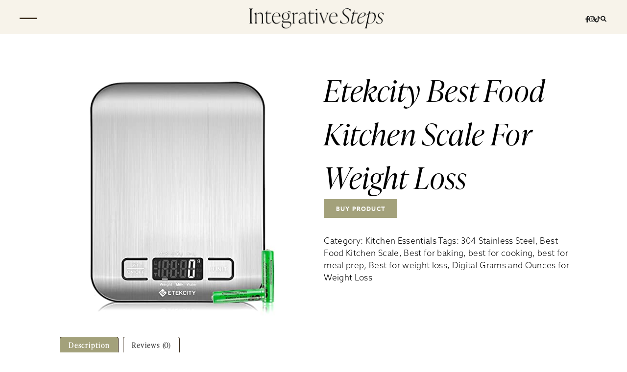

--- FILE ---
content_type: text/html; charset=UTF-8
request_url: http://integrativesteps.com/product/etekcity-food-kitchen-scale-digital-grams-and-ounces-for-weight-loss-baking-cooking-keto-and-meal-prep-lcd-display-medium-304-stainless-steel/
body_size: 18467
content:
<!DOCTYPE html>
<html>
<head>
	<meta charset="UTF-8" />
	<meta name="viewport" content="width=device-width, initial-scale=1, maximum-scale=1">
	<meta name='robots' content='index, follow, max-image-preview:large, max-snippet:-1, max-video-preview:-1' />
<script>window._wca = window._wca || [];</script>

	<!-- This site is optimized with the Yoast SEO plugin v25.1 - https://yoast.com/wordpress/plugins/seo/ -->
	<title>Etekcity Best Food Kitchen Scale for Weight Loss - Integrative Steps</title>
	<meta name="description" content="Etekcity Best Food Kitchen Scale, Digital Grams and Ounces for Weight Loss, Baking, Cooking, Keto and Meal Prep, LCD Display, Medium, 304 Stainless Steel" />
	<link rel="canonical" href="http://integrativesteps.com/product/etekcity-food-kitchen-scale-digital-grams-and-ounces-for-weight-loss-baking-cooking-keto-and-meal-prep-lcd-display-medium-304-stainless-steel/" />
	<meta property="og:locale" content="en_US" />
	<meta property="og:type" content="article" />
	<meta property="og:title" content="Etekcity Best Food Kitchen Scale for Weight Loss - Integrative Steps" />
	<meta property="og:description" content="Etekcity Best Food Kitchen Scale, Digital Grams and Ounces for Weight Loss, Baking, Cooking, Keto and Meal Prep, LCD Display, Medium, 304 Stainless Steel" />
	<meta property="og:url" content="http://integrativesteps.com/product/etekcity-food-kitchen-scale-digital-grams-and-ounces-for-weight-loss-baking-cooking-keto-and-meal-prep-lcd-display-medium-304-stainless-steel/" />
	<meta property="og:site_name" content="Integrative Steps" />
	<meta property="article:modified_time" content="2023-07-19T09:21:43+00:00" />
	<meta property="og:image" content="http://integrativesteps.com/wp-content/uploads/2022/09/7157x4p8zTL._SX522_.jpg" />
	<meta property="og:image:width" content="522" />
	<meta property="og:image:height" content="522" />
	<meta property="og:image:type" content="image/jpeg" />
	<meta name="twitter:card" content="summary_large_image" />
	<meta name="twitter:label1" content="Est. reading time" />
	<meta name="twitter:data1" content="1 minute" />
	<script type="application/ld+json" class="yoast-schema-graph">{"@context":"https://schema.org","@graph":[{"@type":"WebPage","@id":"http://integrativesteps.com/product/etekcity-food-kitchen-scale-digital-grams-and-ounces-for-weight-loss-baking-cooking-keto-and-meal-prep-lcd-display-medium-304-stainless-steel/","url":"http://integrativesteps.com/product/etekcity-food-kitchen-scale-digital-grams-and-ounces-for-weight-loss-baking-cooking-keto-and-meal-prep-lcd-display-medium-304-stainless-steel/","name":"Etekcity Best Food Kitchen Scale for Weight Loss - Integrative Steps","isPartOf":{"@id":"http://integrativesteps.com/#website"},"primaryImageOfPage":{"@id":"http://integrativesteps.com/product/etekcity-food-kitchen-scale-digital-grams-and-ounces-for-weight-loss-baking-cooking-keto-and-meal-prep-lcd-display-medium-304-stainless-steel/#primaryimage"},"image":{"@id":"http://integrativesteps.com/product/etekcity-food-kitchen-scale-digital-grams-and-ounces-for-weight-loss-baking-cooking-keto-and-meal-prep-lcd-display-medium-304-stainless-steel/#primaryimage"},"thumbnailUrl":"http://integrativesteps.com/wp-content/uploads/2022/09/7157x4p8zTL._SX522_.jpg","datePublished":"2022-09-21T07:03:14+00:00","dateModified":"2023-07-19T09:21:43+00:00","description":"Etekcity Best Food Kitchen Scale, Digital Grams and Ounces for Weight Loss, Baking, Cooking, Keto and Meal Prep, LCD Display, Medium, 304 Stainless Steel","breadcrumb":{"@id":"http://integrativesteps.com/product/etekcity-food-kitchen-scale-digital-grams-and-ounces-for-weight-loss-baking-cooking-keto-and-meal-prep-lcd-display-medium-304-stainless-steel/#breadcrumb"},"inLanguage":"en-US","potentialAction":[{"@type":"ReadAction","target":["http://integrativesteps.com/product/etekcity-food-kitchen-scale-digital-grams-and-ounces-for-weight-loss-baking-cooking-keto-and-meal-prep-lcd-display-medium-304-stainless-steel/"]}]},{"@type":"ImageObject","inLanguage":"en-US","@id":"http://integrativesteps.com/product/etekcity-food-kitchen-scale-digital-grams-and-ounces-for-weight-loss-baking-cooking-keto-and-meal-prep-lcd-display-medium-304-stainless-steel/#primaryimage","url":"http://integrativesteps.com/wp-content/uploads/2022/09/7157x4p8zTL._SX522_.jpg","contentUrl":"http://integrativesteps.com/wp-content/uploads/2022/09/7157x4p8zTL._SX522_.jpg","width":522,"height":522,"caption":"Etekcity Best Food Kitchen Scale, Digital Grams and Ounces for Weight Loss, Baking, Cooking, Keto and Meal Prep"},{"@type":"BreadcrumbList","@id":"http://integrativesteps.com/product/etekcity-food-kitchen-scale-digital-grams-and-ounces-for-weight-loss-baking-cooking-keto-and-meal-prep-lcd-display-medium-304-stainless-steel/#breadcrumb","itemListElement":[{"@type":"ListItem","position":1,"name":"Home","item":"http://integrativesteps.com/"},{"@type":"ListItem","position":2,"name":"Shop","item":"https://integrativesteps.com/shop/"},{"@type":"ListItem","position":3,"name":"Etekcity Best Food Kitchen Scale for Weight Loss"}]},{"@type":"WebSite","@id":"http://integrativesteps.com/#website","url":"http://integrativesteps.com/","name":"Integrative Steps","description":"Health and Wellness Coaching","publisher":{"@id":"http://integrativesteps.com/#organization"},"potentialAction":[{"@type":"SearchAction","target":{"@type":"EntryPoint","urlTemplate":"http://integrativesteps.com/?s={search_term_string}"},"query-input":{"@type":"PropertyValueSpecification","valueRequired":true,"valueName":"search_term_string"}}],"inLanguage":"en-US"},{"@type":"Organization","@id":"http://integrativesteps.com/#organization","name":"Integrative Steps","url":"http://integrativesteps.com/","logo":{"@type":"ImageObject","inLanguage":"en-US","@id":"http://integrativesteps.com/#/schema/logo/image/","url":"http://integrativesteps.com/wp-content/uploads/2022/08/logo-inner.png","contentUrl":"http://integrativesteps.com/wp-content/uploads/2022/08/logo-inner.png","width":277,"height":43,"caption":"Integrative Steps"},"image":{"@id":"http://integrativesteps.com/#/schema/logo/image/"}}]}</script>
	<!-- / Yoast SEO plugin. -->


<link rel='dns-prefetch' href='//stats.wp.com' />
<link rel='dns-prefetch' href='//cdnjs.cloudflare.com' />
<link rel='dns-prefetch' href='//use.typekit.net' />
<link rel="alternate" type="application/rss+xml" title="Integrative Steps &raquo; Etekcity Best Food Kitchen Scale for Weight Loss Comments Feed" href="http://integrativesteps.com/product/etekcity-food-kitchen-scale-digital-grams-and-ounces-for-weight-loss-baking-cooking-keto-and-meal-prep-lcd-display-medium-304-stainless-steel/feed/" />
<link rel="alternate" title="oEmbed (JSON)" type="application/json+oembed" href="http://integrativesteps.com/wp-json/oembed/1.0/embed?url=http%3A%2F%2Fintegrativesteps.com%2Fproduct%2Fetekcity-food-kitchen-scale-digital-grams-and-ounces-for-weight-loss-baking-cooking-keto-and-meal-prep-lcd-display-medium-304-stainless-steel%2F" />
<link rel="alternate" title="oEmbed (XML)" type="text/xml+oembed" href="http://integrativesteps.com/wp-json/oembed/1.0/embed?url=http%3A%2F%2Fintegrativesteps.com%2Fproduct%2Fetekcity-food-kitchen-scale-digital-grams-and-ounces-for-weight-loss-baking-cooking-keto-and-meal-prep-lcd-display-medium-304-stainless-steel%2F&#038;format=xml" />
<style id='wp-img-auto-sizes-contain-inline-css' type='text/css'>
img:is([sizes=auto i],[sizes^="auto," i]){contain-intrinsic-size:3000px 1500px}
/*# sourceURL=wp-img-auto-sizes-contain-inline-css */
</style>
<style id='wp-block-library-inline-css' type='text/css'>
:root{--wp-block-synced-color:#7a00df;--wp-block-synced-color--rgb:122,0,223;--wp-bound-block-color:var(--wp-block-synced-color);--wp-editor-canvas-background:#ddd;--wp-admin-theme-color:#007cba;--wp-admin-theme-color--rgb:0,124,186;--wp-admin-theme-color-darker-10:#006ba1;--wp-admin-theme-color-darker-10--rgb:0,107,160.5;--wp-admin-theme-color-darker-20:#005a87;--wp-admin-theme-color-darker-20--rgb:0,90,135;--wp-admin-border-width-focus:2px}@media (min-resolution:192dpi){:root{--wp-admin-border-width-focus:1.5px}}.wp-element-button{cursor:pointer}:root .has-very-light-gray-background-color{background-color:#eee}:root .has-very-dark-gray-background-color{background-color:#313131}:root .has-very-light-gray-color{color:#eee}:root .has-very-dark-gray-color{color:#313131}:root .has-vivid-green-cyan-to-vivid-cyan-blue-gradient-background{background:linear-gradient(135deg,#00d084,#0693e3)}:root .has-purple-crush-gradient-background{background:linear-gradient(135deg,#34e2e4,#4721fb 50%,#ab1dfe)}:root .has-hazy-dawn-gradient-background{background:linear-gradient(135deg,#faaca8,#dad0ec)}:root .has-subdued-olive-gradient-background{background:linear-gradient(135deg,#fafae1,#67a671)}:root .has-atomic-cream-gradient-background{background:linear-gradient(135deg,#fdd79a,#004a59)}:root .has-nightshade-gradient-background{background:linear-gradient(135deg,#330968,#31cdcf)}:root .has-midnight-gradient-background{background:linear-gradient(135deg,#020381,#2874fc)}:root{--wp--preset--font-size--normal:16px;--wp--preset--font-size--huge:42px}.has-regular-font-size{font-size:1em}.has-larger-font-size{font-size:2.625em}.has-normal-font-size{font-size:var(--wp--preset--font-size--normal)}.has-huge-font-size{font-size:var(--wp--preset--font-size--huge)}.has-text-align-center{text-align:center}.has-text-align-left{text-align:left}.has-text-align-right{text-align:right}.has-fit-text{white-space:nowrap!important}#end-resizable-editor-section{display:none}.aligncenter{clear:both}.items-justified-left{justify-content:flex-start}.items-justified-center{justify-content:center}.items-justified-right{justify-content:flex-end}.items-justified-space-between{justify-content:space-between}.screen-reader-text{border:0;clip-path:inset(50%);height:1px;margin:-1px;overflow:hidden;padding:0;position:absolute;width:1px;word-wrap:normal!important}.screen-reader-text:focus{background-color:#ddd;clip-path:none;color:#444;display:block;font-size:1em;height:auto;left:5px;line-height:normal;padding:15px 23px 14px;text-decoration:none;top:5px;width:auto;z-index:100000}html :where(.has-border-color){border-style:solid}html :where([style*=border-top-color]){border-top-style:solid}html :where([style*=border-right-color]){border-right-style:solid}html :where([style*=border-bottom-color]){border-bottom-style:solid}html :where([style*=border-left-color]){border-left-style:solid}html :where([style*=border-width]){border-style:solid}html :where([style*=border-top-width]){border-top-style:solid}html :where([style*=border-right-width]){border-right-style:solid}html :where([style*=border-bottom-width]){border-bottom-style:solid}html :where([style*=border-left-width]){border-left-style:solid}html :where(img[class*=wp-image-]){height:auto;max-width:100%}:where(figure){margin:0 0 1em}html :where(.is-position-sticky){--wp-admin--admin-bar--position-offset:var(--wp-admin--admin-bar--height,0px)}@media screen and (max-width:600px){html :where(.is-position-sticky){--wp-admin--admin-bar--position-offset:0px}}

/*# sourceURL=wp-block-library-inline-css */
</style><style id='wp-block-heading-inline-css' type='text/css'>
h1:where(.wp-block-heading).has-background,h2:where(.wp-block-heading).has-background,h3:where(.wp-block-heading).has-background,h4:where(.wp-block-heading).has-background,h5:where(.wp-block-heading).has-background,h6:where(.wp-block-heading).has-background{padding:1.25em 2.375em}h1.has-text-align-left[style*=writing-mode]:where([style*=vertical-lr]),h1.has-text-align-right[style*=writing-mode]:where([style*=vertical-rl]),h2.has-text-align-left[style*=writing-mode]:where([style*=vertical-lr]),h2.has-text-align-right[style*=writing-mode]:where([style*=vertical-rl]),h3.has-text-align-left[style*=writing-mode]:where([style*=vertical-lr]),h3.has-text-align-right[style*=writing-mode]:where([style*=vertical-rl]),h4.has-text-align-left[style*=writing-mode]:where([style*=vertical-lr]),h4.has-text-align-right[style*=writing-mode]:where([style*=vertical-rl]),h5.has-text-align-left[style*=writing-mode]:where([style*=vertical-lr]),h5.has-text-align-right[style*=writing-mode]:where([style*=vertical-rl]),h6.has-text-align-left[style*=writing-mode]:where([style*=vertical-lr]),h6.has-text-align-right[style*=writing-mode]:where([style*=vertical-rl]){rotate:180deg}
/*# sourceURL=http://integrativesteps.com/wp-includes/blocks/heading/style.min.css */
</style>
<style id='wp-block-paragraph-inline-css' type='text/css'>
.is-small-text{font-size:.875em}.is-regular-text{font-size:1em}.is-large-text{font-size:2.25em}.is-larger-text{font-size:3em}.has-drop-cap:not(:focus):first-letter{float:left;font-size:8.4em;font-style:normal;font-weight:100;line-height:.68;margin:.05em .1em 0 0;text-transform:uppercase}body.rtl .has-drop-cap:not(:focus):first-letter{float:none;margin-left:.1em}p.has-drop-cap.has-background{overflow:hidden}:root :where(p.has-background){padding:1.25em 2.375em}:where(p.has-text-color:not(.has-link-color)) a{color:inherit}p.has-text-align-left[style*="writing-mode:vertical-lr"],p.has-text-align-right[style*="writing-mode:vertical-rl"]{rotate:180deg}
/*# sourceURL=http://integrativesteps.com/wp-includes/blocks/paragraph/style.min.css */
</style>
<link rel='stylesheet' id='wc-blocks-style-css' href='http://integrativesteps.com/wp-content/plugins/woocommerce/assets/client/blocks/wc-blocks.css?ver=wc-9.8.6' type='text/css' media='all' />
<style id='global-styles-inline-css' type='text/css'>
:root{--wp--preset--aspect-ratio--square: 1;--wp--preset--aspect-ratio--4-3: 4/3;--wp--preset--aspect-ratio--3-4: 3/4;--wp--preset--aspect-ratio--3-2: 3/2;--wp--preset--aspect-ratio--2-3: 2/3;--wp--preset--aspect-ratio--16-9: 16/9;--wp--preset--aspect-ratio--9-16: 9/16;--wp--preset--color--black: #000000;--wp--preset--color--cyan-bluish-gray: #abb8c3;--wp--preset--color--white: #ffffff;--wp--preset--color--pale-pink: #f78da7;--wp--preset--color--vivid-red: #cf2e2e;--wp--preset--color--luminous-vivid-orange: #ff6900;--wp--preset--color--luminous-vivid-amber: #fcb900;--wp--preset--color--light-green-cyan: #7bdcb5;--wp--preset--color--vivid-green-cyan: #00d084;--wp--preset--color--pale-cyan-blue: #8ed1fc;--wp--preset--color--vivid-cyan-blue: #0693e3;--wp--preset--color--vivid-purple: #9b51e0;--wp--preset--gradient--vivid-cyan-blue-to-vivid-purple: linear-gradient(135deg,rgb(6,147,227) 0%,rgb(155,81,224) 100%);--wp--preset--gradient--light-green-cyan-to-vivid-green-cyan: linear-gradient(135deg,rgb(122,220,180) 0%,rgb(0,208,130) 100%);--wp--preset--gradient--luminous-vivid-amber-to-luminous-vivid-orange: linear-gradient(135deg,rgb(252,185,0) 0%,rgb(255,105,0) 100%);--wp--preset--gradient--luminous-vivid-orange-to-vivid-red: linear-gradient(135deg,rgb(255,105,0) 0%,rgb(207,46,46) 100%);--wp--preset--gradient--very-light-gray-to-cyan-bluish-gray: linear-gradient(135deg,rgb(238,238,238) 0%,rgb(169,184,195) 100%);--wp--preset--gradient--cool-to-warm-spectrum: linear-gradient(135deg,rgb(74,234,220) 0%,rgb(151,120,209) 20%,rgb(207,42,186) 40%,rgb(238,44,130) 60%,rgb(251,105,98) 80%,rgb(254,248,76) 100%);--wp--preset--gradient--blush-light-purple: linear-gradient(135deg,rgb(255,206,236) 0%,rgb(152,150,240) 100%);--wp--preset--gradient--blush-bordeaux: linear-gradient(135deg,rgb(254,205,165) 0%,rgb(254,45,45) 50%,rgb(107,0,62) 100%);--wp--preset--gradient--luminous-dusk: linear-gradient(135deg,rgb(255,203,112) 0%,rgb(199,81,192) 50%,rgb(65,88,208) 100%);--wp--preset--gradient--pale-ocean: linear-gradient(135deg,rgb(255,245,203) 0%,rgb(182,227,212) 50%,rgb(51,167,181) 100%);--wp--preset--gradient--electric-grass: linear-gradient(135deg,rgb(202,248,128) 0%,rgb(113,206,126) 100%);--wp--preset--gradient--midnight: linear-gradient(135deg,rgb(2,3,129) 0%,rgb(40,116,252) 100%);--wp--preset--font-size--small: 13px;--wp--preset--font-size--medium: 20px;--wp--preset--font-size--large: 36px;--wp--preset--font-size--x-large: 42px;--wp--preset--spacing--20: 0.44rem;--wp--preset--spacing--30: 0.67rem;--wp--preset--spacing--40: 1rem;--wp--preset--spacing--50: 1.5rem;--wp--preset--spacing--60: 2.25rem;--wp--preset--spacing--70: 3.38rem;--wp--preset--spacing--80: 5.06rem;--wp--preset--shadow--natural: 6px 6px 9px rgba(0, 0, 0, 0.2);--wp--preset--shadow--deep: 12px 12px 50px rgba(0, 0, 0, 0.4);--wp--preset--shadow--sharp: 6px 6px 0px rgba(0, 0, 0, 0.2);--wp--preset--shadow--outlined: 6px 6px 0px -3px rgb(255, 255, 255), 6px 6px rgb(0, 0, 0);--wp--preset--shadow--crisp: 6px 6px 0px rgb(0, 0, 0);}:where(.is-layout-flex){gap: 0.5em;}:where(.is-layout-grid){gap: 0.5em;}body .is-layout-flex{display: flex;}.is-layout-flex{flex-wrap: wrap;align-items: center;}.is-layout-flex > :is(*, div){margin: 0;}body .is-layout-grid{display: grid;}.is-layout-grid > :is(*, div){margin: 0;}:where(.wp-block-columns.is-layout-flex){gap: 2em;}:where(.wp-block-columns.is-layout-grid){gap: 2em;}:where(.wp-block-post-template.is-layout-flex){gap: 1.25em;}:where(.wp-block-post-template.is-layout-grid){gap: 1.25em;}.has-black-color{color: var(--wp--preset--color--black) !important;}.has-cyan-bluish-gray-color{color: var(--wp--preset--color--cyan-bluish-gray) !important;}.has-white-color{color: var(--wp--preset--color--white) !important;}.has-pale-pink-color{color: var(--wp--preset--color--pale-pink) !important;}.has-vivid-red-color{color: var(--wp--preset--color--vivid-red) !important;}.has-luminous-vivid-orange-color{color: var(--wp--preset--color--luminous-vivid-orange) !important;}.has-luminous-vivid-amber-color{color: var(--wp--preset--color--luminous-vivid-amber) !important;}.has-light-green-cyan-color{color: var(--wp--preset--color--light-green-cyan) !important;}.has-vivid-green-cyan-color{color: var(--wp--preset--color--vivid-green-cyan) !important;}.has-pale-cyan-blue-color{color: var(--wp--preset--color--pale-cyan-blue) !important;}.has-vivid-cyan-blue-color{color: var(--wp--preset--color--vivid-cyan-blue) !important;}.has-vivid-purple-color{color: var(--wp--preset--color--vivid-purple) !important;}.has-black-background-color{background-color: var(--wp--preset--color--black) !important;}.has-cyan-bluish-gray-background-color{background-color: var(--wp--preset--color--cyan-bluish-gray) !important;}.has-white-background-color{background-color: var(--wp--preset--color--white) !important;}.has-pale-pink-background-color{background-color: var(--wp--preset--color--pale-pink) !important;}.has-vivid-red-background-color{background-color: var(--wp--preset--color--vivid-red) !important;}.has-luminous-vivid-orange-background-color{background-color: var(--wp--preset--color--luminous-vivid-orange) !important;}.has-luminous-vivid-amber-background-color{background-color: var(--wp--preset--color--luminous-vivid-amber) !important;}.has-light-green-cyan-background-color{background-color: var(--wp--preset--color--light-green-cyan) !important;}.has-vivid-green-cyan-background-color{background-color: var(--wp--preset--color--vivid-green-cyan) !important;}.has-pale-cyan-blue-background-color{background-color: var(--wp--preset--color--pale-cyan-blue) !important;}.has-vivid-cyan-blue-background-color{background-color: var(--wp--preset--color--vivid-cyan-blue) !important;}.has-vivid-purple-background-color{background-color: var(--wp--preset--color--vivid-purple) !important;}.has-black-border-color{border-color: var(--wp--preset--color--black) !important;}.has-cyan-bluish-gray-border-color{border-color: var(--wp--preset--color--cyan-bluish-gray) !important;}.has-white-border-color{border-color: var(--wp--preset--color--white) !important;}.has-pale-pink-border-color{border-color: var(--wp--preset--color--pale-pink) !important;}.has-vivid-red-border-color{border-color: var(--wp--preset--color--vivid-red) !important;}.has-luminous-vivid-orange-border-color{border-color: var(--wp--preset--color--luminous-vivid-orange) !important;}.has-luminous-vivid-amber-border-color{border-color: var(--wp--preset--color--luminous-vivid-amber) !important;}.has-light-green-cyan-border-color{border-color: var(--wp--preset--color--light-green-cyan) !important;}.has-vivid-green-cyan-border-color{border-color: var(--wp--preset--color--vivid-green-cyan) !important;}.has-pale-cyan-blue-border-color{border-color: var(--wp--preset--color--pale-cyan-blue) !important;}.has-vivid-cyan-blue-border-color{border-color: var(--wp--preset--color--vivid-cyan-blue) !important;}.has-vivid-purple-border-color{border-color: var(--wp--preset--color--vivid-purple) !important;}.has-vivid-cyan-blue-to-vivid-purple-gradient-background{background: var(--wp--preset--gradient--vivid-cyan-blue-to-vivid-purple) !important;}.has-light-green-cyan-to-vivid-green-cyan-gradient-background{background: var(--wp--preset--gradient--light-green-cyan-to-vivid-green-cyan) !important;}.has-luminous-vivid-amber-to-luminous-vivid-orange-gradient-background{background: var(--wp--preset--gradient--luminous-vivid-amber-to-luminous-vivid-orange) !important;}.has-luminous-vivid-orange-to-vivid-red-gradient-background{background: var(--wp--preset--gradient--luminous-vivid-orange-to-vivid-red) !important;}.has-very-light-gray-to-cyan-bluish-gray-gradient-background{background: var(--wp--preset--gradient--very-light-gray-to-cyan-bluish-gray) !important;}.has-cool-to-warm-spectrum-gradient-background{background: var(--wp--preset--gradient--cool-to-warm-spectrum) !important;}.has-blush-light-purple-gradient-background{background: var(--wp--preset--gradient--blush-light-purple) !important;}.has-blush-bordeaux-gradient-background{background: var(--wp--preset--gradient--blush-bordeaux) !important;}.has-luminous-dusk-gradient-background{background: var(--wp--preset--gradient--luminous-dusk) !important;}.has-pale-ocean-gradient-background{background: var(--wp--preset--gradient--pale-ocean) !important;}.has-electric-grass-gradient-background{background: var(--wp--preset--gradient--electric-grass) !important;}.has-midnight-gradient-background{background: var(--wp--preset--gradient--midnight) !important;}.has-small-font-size{font-size: var(--wp--preset--font-size--small) !important;}.has-medium-font-size{font-size: var(--wp--preset--font-size--medium) !important;}.has-large-font-size{font-size: var(--wp--preset--font-size--large) !important;}.has-x-large-font-size{font-size: var(--wp--preset--font-size--x-large) !important;}
/*# sourceURL=global-styles-inline-css */
</style>

<style id='classic-theme-styles-inline-css' type='text/css'>
/*! This file is auto-generated */
.wp-block-button__link{color:#fff;background-color:#32373c;border-radius:9999px;box-shadow:none;text-decoration:none;padding:calc(.667em + 2px) calc(1.333em + 2px);font-size:1.125em}.wp-block-file__button{background:#32373c;color:#fff;text-decoration:none}
/*# sourceURL=/wp-includes/css/classic-themes.min.css */
</style>
<link rel='stylesheet' id='photoswipe-css' href='http://integrativesteps.com/wp-content/plugins/woocommerce/assets/css/photoswipe/photoswipe.min.css?ver=9.8.6' type='text/css' media='all' />
<link rel='stylesheet' id='photoswipe-default-skin-css' href='http://integrativesteps.com/wp-content/plugins/woocommerce/assets/css/photoswipe/default-skin/default-skin.min.css?ver=9.8.6' type='text/css' media='all' />
<link rel='stylesheet' id='woocommerce-layout-css' href='http://integrativesteps.com/wp-content/plugins/woocommerce/assets/css/woocommerce-layout.css?ver=9.8.6' type='text/css' media='all' />
<style id='woocommerce-layout-inline-css' type='text/css'>

	.infinite-scroll .woocommerce-pagination {
		display: none;
	}
/*# sourceURL=woocommerce-layout-inline-css */
</style>
<link rel='stylesheet' id='woocommerce-smallscreen-css' href='http://integrativesteps.com/wp-content/plugins/woocommerce/assets/css/woocommerce-smallscreen.css?ver=9.8.6' type='text/css' media='only screen and (max-width: 768px)' />
<link rel='stylesheet' id='woocommerce-general-css' href='http://integrativesteps.com/wp-content/plugins/woocommerce/assets/css/woocommerce.css?ver=9.8.6' type='text/css' media='all' />
<style id='woocommerce-inline-inline-css' type='text/css'>
.woocommerce form .form-row .required { visibility: visible; }
/*# sourceURL=woocommerce-inline-inline-css */
</style>
<link rel='stylesheet' id='brands-styles-css' href='http://integrativesteps.com/wp-content/plugins/woocommerce/assets/css/brands.css?ver=9.8.6' type='text/css' media='all' />
<link rel='stylesheet' id='font-awesome-css' href='//cdnjs.cloudflare.com/ajax/libs/font-awesome/6.1.1/css/all.min.css?ver=6.1.1' type='text/css' media='all' />
<link rel='stylesheet' id='integrative-steps-fonts-css' href='//use.typekit.net/ubx4qor.css?ver=1.0.0' type='text/css' media='all' />
<link rel='stylesheet' id='integrative-steps-css' href='http://integrativesteps.com/wp-content/themes/integrative-steps/style.css?ver=1678968818' type='text/css' media='all' />
<link rel='stylesheet' id='slick-css' href='http://integrativesteps.com/wp-content/themes/integrative-steps/css/slick.css?ver=1664538556' type='text/css' media='all' />
<style id='akismet-widget-style-inline-css' type='text/css'>

			.a-stats {
				--akismet-color-mid-green: #357b49;
				--akismet-color-white: #fff;
				--akismet-color-light-grey: #f6f7f7;

				max-width: 350px;
				width: auto;
			}

			.a-stats * {
				all: unset;
				box-sizing: border-box;
			}

			.a-stats strong {
				font-weight: 600;
			}

			.a-stats a.a-stats__link,
			.a-stats a.a-stats__link:visited,
			.a-stats a.a-stats__link:active {
				background: var(--akismet-color-mid-green);
				border: none;
				box-shadow: none;
				border-radius: 8px;
				color: var(--akismet-color-white);
				cursor: pointer;
				display: block;
				font-family: -apple-system, BlinkMacSystemFont, 'Segoe UI', 'Roboto', 'Oxygen-Sans', 'Ubuntu', 'Cantarell', 'Helvetica Neue', sans-serif;
				font-weight: 500;
				padding: 12px;
				text-align: center;
				text-decoration: none;
				transition: all 0.2s ease;
			}

			/* Extra specificity to deal with TwentyTwentyOne focus style */
			.widget .a-stats a.a-stats__link:focus {
				background: var(--akismet-color-mid-green);
				color: var(--akismet-color-white);
				text-decoration: none;
			}

			.a-stats a.a-stats__link:hover {
				filter: brightness(110%);
				box-shadow: 0 4px 12px rgba(0, 0, 0, 0.06), 0 0 2px rgba(0, 0, 0, 0.16);
			}

			.a-stats .count {
				color: var(--akismet-color-white);
				display: block;
				font-size: 1.5em;
				line-height: 1.4;
				padding: 0 13px;
				white-space: nowrap;
			}
		
/*# sourceURL=akismet-widget-style-inline-css */
</style>
<script type="text/javascript" src="http://integrativesteps.com/wp-includes/js/jquery/jquery.min.js?ver=3.7.1" id="jquery-core-js"></script>
<script type="text/javascript" src="http://integrativesteps.com/wp-includes/js/jquery/jquery-migrate.min.js?ver=3.4.1" id="jquery-migrate-js"></script>
<script type="text/javascript" src="http://integrativesteps.com/wp-content/plugins/woocommerce/assets/js/jquery-blockui/jquery.blockUI.min.js?ver=2.7.0-wc.9.8.6" id="jquery-blockui-js" defer="defer" data-wp-strategy="defer"></script>
<script type="text/javascript" id="wc-add-to-cart-js-extra">
/* <![CDATA[ */
var wc_add_to_cart_params = {"ajax_url":"/wp-admin/admin-ajax.php","wc_ajax_url":"/?wc-ajax=%%endpoint%%","i18n_view_cart":"View cart","cart_url":"http://integrativesteps.com/cart-health-and-wellness/","is_cart":"","cart_redirect_after_add":"no"};
//# sourceURL=wc-add-to-cart-js-extra
/* ]]> */
</script>
<script type="text/javascript" src="http://integrativesteps.com/wp-content/plugins/woocommerce/assets/js/frontend/add-to-cart.min.js?ver=9.8.6" id="wc-add-to-cart-js" defer="defer" data-wp-strategy="defer"></script>
<script type="text/javascript" src="http://integrativesteps.com/wp-content/plugins/woocommerce/assets/js/flexslider/jquery.flexslider.min.js?ver=2.7.2-wc.9.8.6" id="flexslider-js" defer="defer" data-wp-strategy="defer"></script>
<script type="text/javascript" src="http://integrativesteps.com/wp-content/plugins/woocommerce/assets/js/photoswipe/photoswipe.min.js?ver=4.1.1-wc.9.8.6" id="photoswipe-js" defer="defer" data-wp-strategy="defer"></script>
<script type="text/javascript" src="http://integrativesteps.com/wp-content/plugins/woocommerce/assets/js/photoswipe/photoswipe-ui-default.min.js?ver=4.1.1-wc.9.8.6" id="photoswipe-ui-default-js" defer="defer" data-wp-strategy="defer"></script>
<script type="text/javascript" id="wc-single-product-js-extra">
/* <![CDATA[ */
var wc_single_product_params = {"i18n_required_rating_text":"Please select a rating","i18n_rating_options":["1 of 5 stars","2 of 5 stars","3 of 5 stars","4 of 5 stars","5 of 5 stars"],"i18n_product_gallery_trigger_text":"View full-screen image gallery","review_rating_required":"yes","flexslider":{"rtl":false,"animation":"slide","smoothHeight":true,"directionNav":false,"controlNav":"thumbnails","slideshow":false,"animationSpeed":500,"animationLoop":false,"allowOneSlide":false},"zoom_enabled":"","zoom_options":[],"photoswipe_enabled":"1","photoswipe_options":{"shareEl":false,"closeOnScroll":false,"history":false,"hideAnimationDuration":0,"showAnimationDuration":0},"flexslider_enabled":"1"};
//# sourceURL=wc-single-product-js-extra
/* ]]> */
</script>
<script type="text/javascript" src="http://integrativesteps.com/wp-content/plugins/woocommerce/assets/js/frontend/single-product.min.js?ver=9.8.6" id="wc-single-product-js" defer="defer" data-wp-strategy="defer"></script>
<script type="text/javascript" src="http://integrativesteps.com/wp-content/plugins/woocommerce/assets/js/js-cookie/js.cookie.min.js?ver=2.1.4-wc.9.8.6" id="js-cookie-js" defer="defer" data-wp-strategy="defer"></script>
<script type="text/javascript" id="woocommerce-js-extra">
/* <![CDATA[ */
var woocommerce_params = {"ajax_url":"/wp-admin/admin-ajax.php","wc_ajax_url":"/?wc-ajax=%%endpoint%%","i18n_password_show":"Show password","i18n_password_hide":"Hide password"};
//# sourceURL=woocommerce-js-extra
/* ]]> */
</script>
<script type="text/javascript" src="http://integrativesteps.com/wp-content/plugins/woocommerce/assets/js/frontend/woocommerce.min.js?ver=9.8.6" id="woocommerce-js" defer="defer" data-wp-strategy="defer"></script>
<script type="text/javascript" id="WCPAY_ASSETS-js-extra">
/* <![CDATA[ */
var wcpayAssets = {"url":"http://integrativesteps.com/wp-content/plugins/woocommerce-payments/dist/"};
//# sourceURL=WCPAY_ASSETS-js-extra
/* ]]> */
</script>
<script type="text/javascript" src="https://stats.wp.com/s-202606.js" id="woocommerce-analytics-js" defer="defer" data-wp-strategy="defer"></script>
<link rel="https://api.w.org/" href="http://integrativesteps.com/wp-json/" /><link rel="alternate" title="JSON" type="application/json" href="http://integrativesteps.com/wp-json/wp/v2/product/394" /><link rel="EditURI" type="application/rsd+xml" title="RSD" href="http://integrativesteps.com/xmlrpc.php?rsd" />
<meta name="generator" content="WordPress 6.9" />
<meta name="generator" content="WooCommerce 9.8.6" />
<link rel='shortlink' href='http://integrativesteps.com/?p=394' />
<meta name="google-site-verification" content="fqpN_D_sZTwJ43XWRCL7-LQdw4BGdTggcWbzFQ90OI4" />	<style>img#wpstats{display:none}</style>
			<noscript><style>.woocommerce-product-gallery{ opacity: 1 !important; }</style></noscript>
	<link rel="icon" href="http://integrativesteps.com/wp-content/uploads/2022/08/cropped-IntegrativeSteps_Icon_MOSS-32x32.png" sizes="32x32" />
<link rel="icon" href="http://integrativesteps.com/wp-content/uploads/2022/08/cropped-IntegrativeSteps_Icon_MOSS-192x192.png" sizes="192x192" />
<link rel="apple-touch-icon" href="http://integrativesteps.com/wp-content/uploads/2022/08/cropped-IntegrativeSteps_Icon_MOSS-180x180.png" />
<meta name="msapplication-TileImage" content="http://integrativesteps.com/wp-content/uploads/2022/08/cropped-IntegrativeSteps_Icon_MOSS-270x270.png" />

	<script>
	( function( w, d, t, h, s, n ) {
		w.FlodeskObject = n;
		var fn = function() {
			( w[n].q = w[n].q || [] ).push( arguments );
		};
		w[n] = w[n] || fn;
		var f = d.getElementsByTagName( t )[0];
		var v = '?v=' + Math.floor( new Date().getTime() / ( 120 * 1000 ) ) * 60;
		var sm = d.createElement( t );
		sm.async = true;
		sm.type = 'module';
		sm.src = h + s + '.mjs' + v;
		f.parentNode.insertBefore( sm, f );
		var sn = d.createElement( t );
		sn.async = true;
		sn.noModule = true;
		sn.src = h + s + '.js' + v;
		f.parentNode.insertBefore( sn, f );
	} )( window, document, 'script', 'https://assets.flodesk.com', '/universal', 'fd' );
</script>
<link rel='stylesheet' id='sli-common-vendors-css' href='http://integrativesteps.com/wp-content/plugins/spotlight-social-photo-feeds/ui/dist/styles/common-vendors.css?ver=1.7.2' type='text/css' media='all' />
<link rel='stylesheet' id='sli-common-css' href='http://integrativesteps.com/wp-content/plugins/spotlight-social-photo-feeds/ui/dist/styles/common.css?ver=1.7.2' type='text/css' media='all' />
<link rel='stylesheet' id='sli-feed-css' href='http://integrativesteps.com/wp-content/plugins/spotlight-social-photo-feeds/ui/dist/styles/feed.css?ver=1.7.2' type='text/css' media='all' />
<link rel='stylesheet' id='sli-front-css' href='http://integrativesteps.com/wp-content/plugins/spotlight-social-photo-feeds/ui/dist/styles/front-app.css?ver=1.7.2' type='text/css' media='all' />
</head>

<body class="wp-singular product-template-default single single-product postid-394 wp-custom-logo wp-theme-integrative-steps theme-integrative-steps woocommerce woocommerce-page woocommerce-no-js">
		<header id="header">
		<div class="header-container">
			<div class='header-nav-button'>
				<div class="header-nav-wrapper">
					<span></span>
					<span></span>
					<span></span>
					<div class="close-icon">
						<i class="fa fa-times"></i>
					</div>
				</div>
			</div>
			<div class="sidebar-menu">
				<div class='main-menu-wrapper'>
											<div class="sidebar-logo">
							<img src="http://integrativesteps.com/wp-content/uploads/2022/08/IntegrativeSteps_Icon_WHT.png">
						</div>
											<div class="menu-container">
													<div class='main-menu'>
								<div class="menu-header-menu-container"><ul id="menu-header-menu" class="nav navbar-nav"><li id="menu-item-195" class="menu-item menu-item-type-post_type menu-item-object-page menu-item-195"><a href="http://integrativesteps.com/welcome-to-integrative-steps-health-and-wellness/">About</a></li>
<li id="menu-item-193" class="menu-item menu-item-type-post_type menu-item-object-page menu-item-193"><a href="http://integrativesteps.com/service-page-corporate-health-coach/">Services</a></li>
<li id="menu-item-191" class="menu-item menu-item-type-post_type menu-item-object-page menu-item-191"><a href="http://integrativesteps.com/on-the-blog/">Blog</a></li>
<li id="menu-item-3169" class="menu-item menu-item-type-taxonomy menu-item-object-category menu-item-3169"><a href="http://integrativesteps.com/category/recipes/">Recipes</a></li>
<li id="menu-item-194" class="menu-item menu-item-type-post_type menu-item-object-page current_page_parent menu-item-194"><a href="http://integrativesteps.com/shop/">Shop</a></li>
<li id="menu-item-192" class="menu-item menu-item-type-post_type menu-item-object-page menu-item-192"><a href="http://integrativesteps.com/contact-us/">Contact</a></li>
</ul></div>							</div>
												</div>
										<h3 class="wp-search">Search</h3>
					<div class="wp-search-form">
						<form role="search" method="get" class="search-form" action="http://integrativesteps.com/">
	<label>
		<input type="search" class="search-field" placeholder="TYPE HERE, PRESS ENTER" value="" name="s">
	</label>
	<input type="submit" class="search-submit" value="Submit">
</form>
					</div>
				</div>
			</div>
			<div class='header-logo'>
				<a href="http://integrativesteps.com">
											<img src="http://integrativesteps.com/wp-content/uploads/2022/08/logo-inner.png" alt='Logo'>
												<img src="http://integrativesteps.com/wp-content/uploads/2022/08/aim-on-logo.png">
										</a>
			</div>
			<div class="icon-section">
									<div class="header-social-icons">
						<div id="block-7" class="widget widget_block"><ul class="social-icons">
<li><a href="https://www.facebook.com/nicolestepanian" target="_blank"><i class="fab fa-facebook-f"></i></a></li>
<li><a href="https://www.instagram.com/integrativesteps/" target="_blank"><i class="fab fa-instagram"></i></a></li>
<li><a href="https://www.tiktok.com/@integrativesteps" target="_blank"><i class="fab fa-tiktok"></i></a></li>
</ul></div>					</div>
									<div class="wp-search">
					<a class="wp-search-icon"><i class="fa fa-search"></i></a>
					<div class="wp-search-form">
						<form role="search" method="get" class="search-form" action="http://integrativesteps.com/">
	<label>
		<input type="search" class="search-field" placeholder="TYPE HERE, PRESS ENTER" value="" name="s">
	</label>
	<input type="submit" class="search-submit" value="Submit">
</form>
					</div>
				</div>
			</div>
		</div>
	</header>
	<div class="main">
<div class="single-product-page">
	<div id="primary" class="content-area"><main id="main" class="site-main" role="main">
					
			<div class="woocommerce-notices-wrapper"></div><div id="product-394" class="product type-product post-394 status-publish first instock product_cat-kitchen-essentials product_tag-304-stainless-steel product_tag-best-food-kitchen-scale product_tag-best-for-baking product_tag-best-for-cooking product_tag-best-for-meal-prep product_tag-best-for-weight-loss product_tag-digital-grams-and-ounces-for-weight-loss has-post-thumbnail taxable shipping-taxable product-type-external">

	<div class="woocommerce-product-gallery woocommerce-product-gallery--with-images woocommerce-product-gallery--columns-4 images" data-columns="4" style="opacity: 0; transition: opacity .25s ease-in-out;">
	<div class="woocommerce-product-gallery__wrapper">
		<div data-thumb="http://integrativesteps.com/wp-content/uploads/2022/09/7157x4p8zTL._SX522_-100x100.jpg" data-thumb-alt="Etekcity Best Food Kitchen Scale, Digital Grams and Ounces for Weight Loss, Baking, Cooking, Keto and Meal Prep" data-thumb-srcset="http://integrativesteps.com/wp-content/uploads/2022/09/7157x4p8zTL._SX522_-100x100.jpg 100w, http://integrativesteps.com/wp-content/uploads/2022/09/7157x4p8zTL._SX522_-300x300.jpg 300w, http://integrativesteps.com/wp-content/uploads/2022/09/7157x4p8zTL._SX522_-150x150.jpg 150w, http://integrativesteps.com/wp-content/uploads/2022/09/7157x4p8zTL._SX522_.jpg 522w"  data-thumb-sizes="(max-width: 100px) 100vw, 100px" class="woocommerce-product-gallery__image"><a href="http://integrativesteps.com/wp-content/uploads/2022/09/7157x4p8zTL._SX522_.jpg"><img width="522" height="522" src="http://integrativesteps.com/wp-content/uploads/2022/09/7157x4p8zTL._SX522_.jpg" class="wp-post-image" alt="Etekcity Best Food Kitchen Scale, Digital Grams and Ounces for Weight Loss, Baking, Cooking, Keto and Meal Prep" data-caption="Etekcity Best Food Kitchen Scale, Digital Grams and Ounces for Weight Loss, Baking, Cooking, Keto and Meal Prep" data-src="http://integrativesteps.com/wp-content/uploads/2022/09/7157x4p8zTL._SX522_.jpg" data-large_image="http://integrativesteps.com/wp-content/uploads/2022/09/7157x4p8zTL._SX522_.jpg" data-large_image_width="522" data-large_image_height="522" decoding="async" fetchpriority="high" srcset="http://integrativesteps.com/wp-content/uploads/2022/09/7157x4p8zTL._SX522_.jpg 522w, http://integrativesteps.com/wp-content/uploads/2022/09/7157x4p8zTL._SX522_-300x300.jpg 300w, http://integrativesteps.com/wp-content/uploads/2022/09/7157x4p8zTL._SX522_-150x150.jpg 150w, http://integrativesteps.com/wp-content/uploads/2022/09/7157x4p8zTL._SX522_-100x100.jpg 100w" sizes="(max-width: 522px) 100vw, 522px" /></a></div>	</div>
</div>

	<div class="summary entry-summary">
		<h1 class="product_title entry-title">Etekcity Best Food Kitchen Scale for Weight Loss</h1><p class="price"></p>

<form class="cart" action="https://www.amazon.com/Etekcity-Multifunction-Stainless-Batteries-Included/dp/B0113UZJE2?keywords=etekcity+food&#038;qid=1657397021&#038;sr=8-5&#038;linkCode=li2&#038;tag=integrativ01b-20&#038;linkId=2b474189eb601d960cbadca98e4b072c&#038;language=en_US&#038;ref_=as_li_ss_il" method="get">
	
	<button type="submit" class="single_add_to_cart_button button alt">Buy product</button>

	<input type="hidden" name="keywords" value="etekcity+food" /><input type="hidden" name="qid" value="1657397021" /><input type="hidden" name="sr" value="8-5" /><input type="hidden" name="linkCode" value="li2" /><input type="hidden" name="tag" value="integrativ01b-20" /><input type="hidden" name="linkId" value="2b474189eb601d960cbadca98e4b072c" /><input type="hidden" name="language" value="en_US" /><input type="hidden" name="ref_" value="as_li_ss_il" />
	</form>

<div class="product_meta">

	
	
	<span class="posted_in">Category: <a href="http://integrativesteps.com/product-category/kitchen-essentials/" rel="tag">Kitchen Essentials</a></span>
	<span class="tagged_as">Tags: <a href="http://integrativesteps.com/product-tag/304-stainless-steel/" rel="tag">304 Stainless Steel</a>, <a href="http://integrativesteps.com/product-tag/best-food-kitchen-scale/" rel="tag">Best Food Kitchen Scale</a>, <a href="http://integrativesteps.com/product-tag/best-for-baking/" rel="tag">Best for baking</a>, <a href="http://integrativesteps.com/product-tag/best-for-cooking/" rel="tag">best for cooking</a>, <a href="http://integrativesteps.com/product-tag/best-for-meal-prep/" rel="tag">best for meal prep</a>, <a href="http://integrativesteps.com/product-tag/best-for-weight-loss/" rel="tag">Best for weight loss</a>, <a href="http://integrativesteps.com/product-tag/digital-grams-and-ounces-for-weight-loss/" rel="tag">Digital Grams and Ounces for Weight Loss</a></span>
	
</div>
	</div>

	
	<div class="woocommerce-tabs wc-tabs-wrapper">
		<ul class="tabs wc-tabs" role="tablist">
							<li class="description_tab" id="tab-title-description">
					<a href="#tab-description" role="tab" aria-controls="tab-description">
						Description					</a>
				</li>
							<li class="reviews_tab" id="tab-title-reviews">
					<a href="#tab-reviews" role="tab" aria-controls="tab-reviews">
						Reviews (0)					</a>
				</li>
					</ul>
					<div class="woocommerce-Tabs-panel woocommerce-Tabs-panel--description panel entry-content wc-tab" id="tab-description" role="tabpanel" aria-labelledby="tab-title-description">
				
	<h2>Description</h2>

<h5>Etekcity Best Food Kitchen Scale for Weight Loss.</h5>
<h5>Etekcity Best Food Kitchen Scale,<a href="http://integrativesteps.com/product/etekcity-food-ki…-stainless-steel/"> Digital Grams</a> and Ounces for Weight Loss, Baking, Cooking, Keto and Meal Prep, LCD Display, Medium, 304 Stainless Steel</h5>
<h1 class="a-size-base-plus a-text-bold">About this item</h1>
<ul class="a-unordered-list a-vertical a-spacing-mini">
<li class="a-spacing-mini"><span class="a-list-item">Effortless Weighing: Supports 5 units (oz/lb:oz/fl&#8217;oz/g/mL), tare function, and includes 2 AAA batteries for hassle-free operation</span></li>
<li class="a-spacing-mini"><span class="a-list-item">Precise Results: Accurately weighs up to 5 kg/11 lb with 1 g increments</span></li>
<li class="a-spacing-mini"><span class="a-list-item">Simple &amp; Compact: The small and sleek scale is a perfect fit for most kitchens, occupying little space and easily storable in cabinets</span></li>
<li class="a-spacing-mini"><span class="a-list-item">Easy to Clean: Just wipe down the 304 food-grade stainless steel surfaces to keep clean</span></li>
<li class="a-spacing-mini"><span class="a-list-item">LCD Display: Backlit LCD screen with large fonts for easy reading</span></li>
</ul>
			</div>
					<div class="woocommerce-Tabs-panel woocommerce-Tabs-panel--reviews panel entry-content wc-tab" id="tab-reviews" role="tabpanel" aria-labelledby="tab-title-reviews">
				<div id="reviews" class="woocommerce-Reviews">
	<div id="comments">
		<h2 class="woocommerce-Reviews-title">
			Reviews		</h2>

					<p class="woocommerce-noreviews">There are no reviews yet.</p>
			</div>

			<div id="review_form_wrapper">
			<div id="review_form">
					<div id="respond" class="comment-respond">
		<span id="reply-title" class="comment-reply-title" role="heading" aria-level="3">Be the first to review &ldquo;Etekcity Best Food Kitchen Scale for Weight Loss&rdquo; <small><a rel="nofollow" id="cancel-comment-reply-link" href="/product/etekcity-food-kitchen-scale-digital-grams-and-ounces-for-weight-loss-baking-cooking-keto-and-meal-prep-lcd-display-medium-304-stainless-steel/#respond" style="display:none;">Cancel reply</a></small></span><form action="http://integrativesteps.com/wp-comments-post.php" method="post" id="commentform" class="comment-form"><p class="comment-notes"><span id="email-notes">Your email address will not be published.</span> <span class="required-field-message">Required fields are marked <span class="required">*</span></span></p><div class="comment-form-rating"><label for="rating" id="comment-form-rating-label">Your rating&nbsp;<span class="required">*</span></label><select name="rating" id="rating" required>
						<option value="">Rate&hellip;</option>
						<option value="5">Perfect</option>
						<option value="4">Good</option>
						<option value="3">Average</option>
						<option value="2">Not that bad</option>
						<option value="1">Very poor</option>
					</select></div><p class="comment-form-comment"><label for="comment">Your review&nbsp;<span class="required">*</span></label><textarea id="comment" name="comment" cols="45" rows="8" required></textarea></p><p class="comment-form-author"><label for="author">Name&nbsp;<span class="required">*</span></label><input id="author" name="author" type="text" autocomplete="name" value="" size="30" required /></p>
<p class="comment-form-email"><label for="email">Email&nbsp;<span class="required">*</span></label><input id="email" name="email" type="email" autocomplete="email" value="" size="30" required /></p>
<p class="comment-form-cookies-consent"><input id="wp-comment-cookies-consent" name="wp-comment-cookies-consent" type="checkbox" value="yes" /> <label for="wp-comment-cookies-consent">Save my name, email, and website in this browser for the next time I comment.</label></p>
<p class="form-submit"><input name="submit" type="submit" id="submit" class="submit" value="Submit" /> <input type='hidden' name='comment_post_ID' value='394' id='comment_post_ID' />
<input type='hidden' name='comment_parent' id='comment_parent' value='0' />
</p><p style="display: none !important;" class="akismet-fields-container" data-prefix="ak_"><label>&#916;<textarea name="ak_hp_textarea" cols="45" rows="8" maxlength="100"></textarea></label><input type="hidden" id="ak_js_1" name="ak_js" value="131"/><script>document.getElementById( "ak_js_1" ).setAttribute( "value", ( new Date() ).getTime() );</script></p></form>	</div><!-- #respond -->
				</div>
		</div>
	
	<div class="clear"></div>
</div>
			</div>
		
			</div>


	<section class="related products">

					<h2>Related products</h2>
				<ul class="products columns-4">

			
					<div class="product-block product type-product post-396 status-publish first instock product_cat-kitchen-essentials product_tag-100-guilt-free-recipes-cookbook product_tag-a-best-cookbook product_tag-best-to-satisfy-all-your-cravings product_tag-just-the-good-stuff-cookbook has-post-thumbnail taxable shipping-taxable product-type-external">
	<a href="https://www.amazon.com/Just-Good-Stuff-Guilt-Free-Cravings/dp/1984823361?crid=2PD4OE6IRWD6J&#038;keywords=rachel+mansfield+cookbook&#038;qid=1657397732&#038;sprefix=rachel+mans%2Caps%2C148&#038;sr=8-3&#038;linkCode=li2&#038;tag=integrativ01b-20&#038;linkId=035f52dbd7c9e0a46f0fe52a8fe6acb3&#038;language=en_US&#038;ref_=as_li_ss_il" target="_blank" class="woocommerce-LoopProduct-link woocommerce-loop-product__link"><img width="394" height="499" src="http://integrativesteps.com/wp-content/uploads/2022/09/51tepeG1QdL._SX392_BO1204203200_.jpg" class="attachment-full size-full" alt="Just the Good Stuff: 100+ Guilt-Free Recipes to Satisfy All Your Cravings: A Best Cookbook" decoding="async" srcset="http://integrativesteps.com/wp-content/uploads/2022/09/51tepeG1QdL._SX392_BO1204203200_.jpg 394w, http://integrativesteps.com/wp-content/uploads/2022/09/51tepeG1QdL._SX392_BO1204203200_-237x300.jpg 237w" sizes="(max-width: 394px) 100vw, 394px" /></a></div>

			
					<div class="product-block product type-product post-389 status-publish instock product_cat-kitchen-essentials product_tag-beast-blender product_tag-best-blend-smoothies product_tag-best-hydration-system product_tag-best-in-class-beast-blender product_tag-blend-smoothies-and-shakes product_tag-hydration-system has-post-thumbnail taxable shipping-taxable product-type-external">
	<a href="https://www.amazon.com/Blender-Hydration-Smoothies-Kitchen-Countertop/dp/B093JNH8GB?crid=32YUBW170G22V&#038;keywords=beast%2Bblender&#038;qid=1657393261&#038;sprefix=beast%2B%2Caps%2C192&#038;sr=8-1-spons&#038;spLa=[base64]&#038;th=1&#038;linkCode=li2&#038;tag=integrativ01b-20&#038;linkId=436583ef58ab638b01d8e38e7085114b&#038;language=en_US&#038;ref_=as_li_ss_il" target="_blank" class="woocommerce-LoopProduct-link woocommerce-loop-product__link"><img width="679" height="679" src="http://integrativesteps.com/wp-content/uploads/2022/09/71-acNtsO6S._AC_SX679_.jpg" class="attachment-full size-full" alt="Beast Blender + Hydration System | Blend Smoothies and Shakes, Infuse Water, Kitchen Countertop Design," decoding="async" srcset="http://integrativesteps.com/wp-content/uploads/2022/09/71-acNtsO6S._AC_SX679_.jpg 679w, http://integrativesteps.com/wp-content/uploads/2022/09/71-acNtsO6S._AC_SX679_-300x300.jpg 300w, http://integrativesteps.com/wp-content/uploads/2022/09/71-acNtsO6S._AC_SX679_-150x150.jpg 150w, http://integrativesteps.com/wp-content/uploads/2022/09/71-acNtsO6S._AC_SX679_-600x600.jpg 600w, http://integrativesteps.com/wp-content/uploads/2022/09/71-acNtsO6S._AC_SX679_-100x100.jpg 100w" sizes="(max-width: 679px) 100vw, 679px" /></a></div>

			
					<div class="product-block product type-product post-7400 status-publish instock product_cat-kitchen-essentials product_cat-lifestyle product_tag-durable-and-reuseable product_tag-guilt-free-plastic-alternative product_tag-non-toxic product_tag-resealable-bags product_tag-resealable-gallon-bags product_tag-reusable product_tag-zero-waste has-post-thumbnail taxable shipping-taxable product-type-external">
	<a href="https://a.co/d/azIcjpC" target="_blank" class="woocommerce-LoopProduct-link woocommerce-loop-product__link"><img width="1476" height="1244" src="http://integrativesteps.com/wp-content/uploads/2023/05/614ySICvVL._AC_SL1500_.jpg" class="attachment-full size-full" alt="Compostic Home Compostable Resealable Gallon Bags" decoding="async" loading="lazy" srcset="http://integrativesteps.com/wp-content/uploads/2023/05/614ySICvVL._AC_SL1500_.jpg 1476w, http://integrativesteps.com/wp-content/uploads/2023/05/614ySICvVL._AC_SL1500_-300x253.jpg 300w, http://integrativesteps.com/wp-content/uploads/2023/05/614ySICvVL._AC_SL1500_-1024x863.jpg 1024w, http://integrativesteps.com/wp-content/uploads/2023/05/614ySICvVL._AC_SL1500_-768x647.jpg 768w, http://integrativesteps.com/wp-content/uploads/2023/05/614ySICvVL._AC_SL1500_-600x506.jpg 600w" sizes="auto, (max-width: 1476px) 100vw, 1476px" /></a></div>

			
					<div class="product-block product type-product post-7389 status-publish last instock product_cat-kitchen-essentials product_tag-bar-cart-gold product_tag-extremely-strong-seal product_tag-glass-for-the-win product_tag-homemade-cocktails product_tag-leakproof-metallic-steel-lid product_tag-luxury-glass-cocktail-shaker-kit product_tag-mocktails-martinis product_tag-strainer-for-home-use has-post-thumbnail taxable shipping-taxable product-type-external">
	<a href="https://www.amazon.com/dp/B09M9YGR9J?ref=ppx_pop_mob_ap_share" target="_blank" class="woocommerce-LoopProduct-link woocommerce-loop-product__link"><img width="1429" height="1498" src="http://integrativesteps.com/wp-content/uploads/2023/05/7175nXui-vS._AC_SL1500_.jpg" class="attachment-full size-full" alt="Glass Cocktail Shaker Kit, Martini Mocktail Making Set" decoding="async" loading="lazy" srcset="http://integrativesteps.com/wp-content/uploads/2023/05/7175nXui-vS._AC_SL1500_.jpg 1429w, http://integrativesteps.com/wp-content/uploads/2023/05/7175nXui-vS._AC_SL1500_-286x300.jpg 286w, http://integrativesteps.com/wp-content/uploads/2023/05/7175nXui-vS._AC_SL1500_-977x1024.jpg 977w, http://integrativesteps.com/wp-content/uploads/2023/05/7175nXui-vS._AC_SL1500_-768x805.jpg 768w, http://integrativesteps.com/wp-content/uploads/2023/05/7175nXui-vS._AC_SL1500_-600x629.jpg 600w" sizes="auto, (max-width: 1429px) 100vw, 1429px" /></a></div>

			
		</ul>

	</section>
	</div>


		
	</main></div></div>
	</div><!-- .main -->
	<footer>
					<div class="footer-section">
				<div class="footer-content-section">
					<div class="footer-content">
													<div class="footer-menu">
								<div class="menu-footer-menu-container"><ul id="menu-footer-menu" class="nav navbar-nav"><li id="menu-item-239" class="menu-item menu-item-type-post_type menu-item-object-page menu-item-home menu-item-239"><a href="http://integrativesteps.com/">Home</a></li>
<li id="menu-item-244" class="menu-item menu-item-type-post_type menu-item-object-page menu-item-244"><a href="http://integrativesteps.com/welcome-to-integrative-steps-health-and-wellness/">About</a></li>
<li id="menu-item-242" class="menu-item menu-item-type-post_type menu-item-object-page menu-item-242"><a href="http://integrativesteps.com/service-page-corporate-health-coach/">Services</a></li>
<li id="menu-item-240" class="menu-item menu-item-type-post_type menu-item-object-page menu-item-240"><a href="http://integrativesteps.com/on-the-blog/">Blog</a></li>
<li id="menu-item-3168" class="menu-item menu-item-type-taxonomy menu-item-object-category menu-item-3168"><a href="http://integrativesteps.com/category/recipes/">Recipes</a></li>
<li id="menu-item-243" class="menu-item menu-item-type-post_type menu-item-object-page current_page_parent menu-item-243"><a href="http://integrativesteps.com/shop/">Shop</a></li>
<li id="menu-item-241" class="menu-item menu-item-type-post_type menu-item-object-page menu-item-241"><a href="http://integrativesteps.com/contact-us/">Contact</a></li>
</ul></div>							</div>
														<div class="footer-logo">
								<img src="http://integrativesteps.com/wp-content/uploads/2022/08/IntegrativeSteps_BrandsStamp_WHT.png ">
							</div>
														<div class="footer-subscription">
								<div id="block-3" class="widget widget_block"><h3 class="wp-block-heading">Sign up</h3></div><div id="block-4" class="widget widget_block widget_text"><p>Subscribe for tips &amp; inspo direct to your inbox</p></div><div id="block-2" class="widget widget_block"><div id="fd-form-62f9d1edaeb3ce8812ee2f14"></div>
<script>
  window.fd('form', {
    formId: '62f9d1edaeb3ce8812ee2f14',
    containerEl: '#fd-form-62f9d1edaeb3ce8812ee2f14'
  });
</script></div>							</div>
												</div>
				</div>
									<div class="footer-gallery">
						<div id="sli-feed-2" class="widget widget_sli-feed"><h2 class="widgettitle">@INTEGRATIVESTEPS</h2>
        <div
            class="spotlight-instagram-feed"
            data-feed-var="1acd4128"
            data-analytics="0"
            data-instance="394"
        >
        </div>
        <input type="hidden" id="sli__f__1acd4128" data-json='{&quot;useCase&quot;:&quot;accounts&quot;,&quot;template&quot;:&quot;gallery&quot;,&quot;layout&quot;:&quot;grid&quot;,&quot;numColumns&quot;:{&quot;desktop&quot;:5,&quot;tablet&quot;:2,&quot;phone&quot;:2},&quot;highlightFreq&quot;:{&quot;desktop&quot;:7},&quot;sliderNumScrollPosts&quot;:{&quot;desktop&quot;:1},&quot;sliderInfinite&quot;:true,&quot;sliderLoop&quot;:false,&quot;sliderArrowPos&quot;:{&quot;desktop&quot;:&quot;inside&quot;},&quot;sliderArrowSize&quot;:{&quot;desktop&quot;:20},&quot;sliderArrowColor&quot;:{&quot;r&quot;:255,&quot;b&quot;:255,&quot;g&quot;:255,&quot;a&quot;:1},&quot;sliderArrowBgColor&quot;:{&quot;r&quot;:0,&quot;b&quot;:0,&quot;g&quot;:0,&quot;a&quot;:0.8},&quot;sliderAutoScroll&quot;:false,&quot;sliderAutoInterval&quot;:3,&quot;postOrder&quot;:&quot;date_desc&quot;,&quot;numPosts&quot;:{&quot;desktop&quot;:5,&quot;tablet&quot;:4,&quot;phone&quot;:4},&quot;linkBehavior&quot;:{&quot;desktop&quot;:&quot;new_tab&quot;},&quot;feedWidth&quot;:{&quot;desktop&quot;:&quot;&quot;},&quot;feedHeight&quot;:{&quot;desktop&quot;:&quot;&quot;},&quot;feedPadding&quot;:{&quot;desktop&quot;:0,&quot;tablet&quot;:0,&quot;phone&quot;:0},&quot;imgPadding&quot;:{&quot;desktop&quot;:15,&quot;tablet&quot;:8,&quot;phone&quot;:8},&quot;textSize&quot;:{&quot;desktop&quot;:&quot;&quot;,&quot;tablet&quot;:&quot;&quot;,&quot;phone&quot;:&quot;&quot;},&quot;bgColor&quot;:{&quot;r&quot;:255,&quot;g&quot;:255,&quot;b&quot;:255,&quot;a&quot;:0},&quot;hoverInfo&quot;:[],&quot;textColorHover&quot;:{&quot;r&quot;:255,&quot;g&quot;:255,&quot;b&quot;:255,&quot;a&quot;:1},&quot;bgColorHover&quot;:{&quot;r&quot;:0,&quot;g&quot;:0,&quot;b&quot;:0,&quot;a&quot;:0.5},&quot;showHeader&quot;:{&quot;desktop&quot;:false},&quot;headerInfo&quot;:{&quot;desktop&quot;:[&quot;profile_pic&quot;,&quot;bio&quot;]},&quot;headerAccount&quot;:5,&quot;headerStyle&quot;:{&quot;desktop&quot;:&quot;normal&quot;,&quot;phone&quot;:&quot;centered&quot;},&quot;headerTextSize&quot;:{&quot;desktop&quot;:&quot;&quot;},&quot;headerPhotoSize&quot;:{&quot;desktop&quot;:50},&quot;headerTextColor&quot;:{&quot;r&quot;:0,&quot;g&quot;:0,&quot;b&quot;:0,&quot;a&quot;:1},&quot;headerBgColor&quot;:{&quot;r&quot;:255,&quot;g&quot;:255,&quot;b&quot;:255,&quot;a&quot;:1},&quot;headerPadding&quot;:{&quot;desktop&quot;:0},&quot;customProfilePic&quot;:0,&quot;customBioText&quot;:&quot;&quot;,&quot;includeStories&quot;:false,&quot;storiesInterval&quot;:5,&quot;showCaptions&quot;:{&quot;desktop&quot;:false},&quot;captionMaxLength&quot;:{&quot;desktop&quot;:0},&quot;captionRemoveDots&quot;:false,&quot;captionSize&quot;:{&quot;desktop&quot;:0},&quot;captionColor&quot;:{&quot;r&quot;:0,&quot;g&quot;:0,&quot;b&quot;:0,&quot;a&quot;:1},&quot;showLikes&quot;:{&quot;desktop&quot;:false},&quot;showComments&quot;:{&quot;desktop&quot;:false},&quot;lcIconSize&quot;:{&quot;desktop&quot;:14},&quot;likesIconColor&quot;:{&quot;r&quot;:0,&quot;g&quot;:0,&quot;b&quot;:0,&quot;a&quot;:1},&quot;commentsIconColor&quot;:{&quot;r&quot;:0,&quot;g&quot;:0,&quot;b&quot;:0,&quot;a&quot;:1},&quot;lightboxShowSidebar&quot;:false,&quot;lightboxCtaStyle&quot;:&quot;link&quot;,&quot;lightboxCtaDesign&quot;:{&quot;text&quot;:{&quot;color&quot;:{&quot;r&quot;:0,&quot;g&quot;:0,&quot;b&quot;:0,&quot;a&quot;:1},&quot;align&quot;:&quot;center&quot;},&quot;bgColor&quot;:{&quot;r&quot;:230,&quot;g&quot;:230,&quot;b&quot;:230,&quot;a&quot;:1},&quot;border&quot;:{&quot;radius&quot;:3}},&quot;numLightboxComments&quot;:50,&quot;showLoadMoreBtn&quot;:{&quot;desktop&quot;:false},&quot;loadMoreBtnDesign&quot;:{&quot;text&quot;:{&quot;color&quot;:{&quot;r&quot;:255,&quot;g&quot;:255,&quot;b&quot;:255,&quot;a&quot;:1},&quot;align&quot;:&quot;center&quot;},&quot;border&quot;:{&quot;radius&quot;:3},&quot;bgColor&quot;:{&quot;r&quot;:0,&quot;g&quot;:149,&quot;b&quot;:246,&quot;a&quot;:1},&quot;margin&quot;:{&quot;top&quot;:0,&quot;bottom&quot;:0,&quot;left&quot;:0,&quot;right&quot;:0}},&quot;loadMoreBtnText&quot;:&quot;Load more&quot;,&quot;loadMoreBtnScroll&quot;:true,&quot;autoload&quot;:false,&quot;showFollowBtn&quot;:{&quot;desktop&quot;:false,&quot;phone&quot;:false,&quot;tablet&quot;:false},&quot;followBtnText&quot;:&quot;Follow on Instagram&quot;,&quot;followBtnDesign&quot;:{&quot;text&quot;:{&quot;color&quot;:{&quot;r&quot;:255,&quot;g&quot;:255,&quot;b&quot;:255,&quot;a&quot;:1},&quot;align&quot;:&quot;center&quot;},&quot;border&quot;:{&quot;radius&quot;:3},&quot;bgColor&quot;:{&quot;r&quot;:0,&quot;g&quot;:149,&quot;b&quot;:246,&quot;a&quot;:1},&quot;margin&quot;:{&quot;top&quot;:0,&quot;bottom&quot;:0,&quot;left&quot;:0,&quot;right&quot;:0}},&quot;followBtnLocation&quot;:{&quot;desktop&quot;:&quot;header&quot;,&quot;phone&quot;:&quot;bottom&quot;},&quot;alignFooterButtons&quot;:{&quot;desktop&quot;:false},&quot;accounts&quot;:[495],&quot;tagged&quot;:[],&quot;hashtags&quot;:[],&quot;mediaType&quot;:&quot;all&quot;,&quot;hashtagWhitelist&quot;:[],&quot;hashtagBlacklist&quot;:[],&quot;captionWhitelist&quot;:[],&quot;captionBlacklist&quot;:[],&quot;hashtagWhitelistSettings&quot;:true,&quot;hashtagBlacklistSettings&quot;:true,&quot;captionWhitelistSettings&quot;:true,&quot;captionBlacklistSettings&quot;:true,&quot;moderation&quot;:[],&quot;moderationMode&quot;:&quot;blacklist&quot;,&quot;promosVersion&quot;:2,&quot;promosEnabled&quot;:true,&quot;globalPromosEnabled&quot;:true,&quot;autoPromosEnabled&quot;:true,&quot;promoOverrides&quot;:[],&quot;feedPromo&quot;:{&quot;linkSource&quot;:{&quot;type&quot;:null},&quot;linkBehavior&quot;:{&quot;openNewTab&quot;:false,&quot;showPopupBox&quot;:false},&quot;linkText&quot;:&quot;&quot;},&quot;gaCampaignSource&quot;:&quot;&quot;,&quot;gaCampaignMedium&quot;:&quot;&quot;,&quot;gaCampaignName&quot;:&quot;&quot;}' />
        <input type="hidden" id="sli__a__1acd4128" data-json='[{&quot;id&quot;:495,&quot;type&quot;:&quot;PERSONAL&quot;,&quot;userId&quot;:&quot;6241424082540525&quot;,&quot;username&quot;:&quot;integrativesteps&quot;,&quot;bio&quot;:&quot;&quot;,&quot;customBio&quot;:&quot;Nationally Board Certified Health &amp; Wellness Coach. NBC-HWC, CIHC\n&lt;Nutrition~Fitness~Emotional Wellness&gt;&quot;,&quot;profilePicUrl&quot;:&quot;&quot;,&quot;customProfilePicUrl&quot;:&quot;http:\/\/integrativesteps.com\/wp-content\/uploads\/2022\/10\/HX0A3628-Edit-scaled.jpg&quot;,&quot;mediaCount&quot;:&quot;609&quot;,&quot;followersCount&quot;:&quot;0&quot;,&quot;usages&quot;:[],&quot;creationDate&quot;:&quot;2022-10-20 05:21:08&quot;}]' />
        <input type="hidden" id="sli__m__1acd4128" data-json='[]' />
        </div>					</div>
										<div class="footer-copyright">
						<div id="block-5" class="widget widget_block widget_text"><p>COPYRIGHT © 2022 INTEGRATIVE STEPS. ALL RIGHTS RESERVED. – DESIGN BY SAEVIL ROW | <a href="http://integrativesteps.com/privacy-policy/" data-type="page" data-id="3">PRIVACY POLICY</a></p></div>					</div>
								</div>
				</footer>
	<script type="speculationrules">
{"prefetch":[{"source":"document","where":{"and":[{"href_matches":"/*"},{"not":{"href_matches":["/wp-*.php","/wp-admin/*","/wp-content/uploads/*","/wp-content/*","/wp-content/plugins/*","/wp-content/themes/integrative-steps/*","/*\\?(.+)"]}},{"not":{"selector_matches":"a[rel~=\"nofollow\"]"}},{"not":{"selector_matches":".no-prefetch, .no-prefetch a"}}]},"eagerness":"conservative"}]}
</script>

<div class="pswp" tabindex="-1" role="dialog" aria-modal="true" aria-hidden="true">
	<div class="pswp__bg"></div>
	<div class="pswp__scroll-wrap">
		<div class="pswp__container">
			<div class="pswp__item"></div>
			<div class="pswp__item"></div>
			<div class="pswp__item"></div>
		</div>
		<div class="pswp__ui pswp__ui--hidden">
			<div class="pswp__top-bar">
				<div class="pswp__counter"></div>
				<button class="pswp__button pswp__button--zoom" aria-label="Zoom in/out"></button>
				<button class="pswp__button pswp__button--fs" aria-label="Toggle fullscreen"></button>
				<button class="pswp__button pswp__button--share" aria-label="Share"></button>
				<button class="pswp__button pswp__button--close" aria-label="Close (Esc)"></button>
				<div class="pswp__preloader">
					<div class="pswp__preloader__icn">
						<div class="pswp__preloader__cut">
							<div class="pswp__preloader__donut"></div>
						</div>
					</div>
				</div>
			</div>
			<div class="pswp__share-modal pswp__share-modal--hidden pswp__single-tap">
				<div class="pswp__share-tooltip"></div>
			</div>
			<button class="pswp__button pswp__button--arrow--left" aria-label="Previous (arrow left)"></button>
			<button class="pswp__button pswp__button--arrow--right" aria-label="Next (arrow right)"></button>
			<div class="pswp__caption">
				<div class="pswp__caption__center"></div>
			</div>
		</div>
	</div>
</div>
	<script type='text/javascript'>
		(function () {
			var c = document.body.className;
			c = c.replace(/woocommerce-no-js/, 'woocommerce-js');
			document.body.className = c;
		})();
	</script>
	<script type="text/javascript" src="http://integrativesteps.com/wp-content/themes/integrative-steps/js/slick.min.js?ver=1664538556" id="slick-js-js"></script>
<script type="text/javascript" id="front-custom-js-extra">
/* <![CDATA[ */
var integrative_steps = {"ajaxurl":"http://integrativesteps.com/wp-admin/admin-ajax.php","ajax_nonce":"b453eb83b1"};
//# sourceURL=front-custom-js-extra
/* ]]> */
</script>
<script type="text/javascript" src="http://integrativesteps.com/wp-content/themes/integrative-steps/js/front-custom.js?ver=1664538556" id="front-custom-js"></script>
<script type="text/javascript" src="http://integrativesteps.com/wp-content/plugins/woocommerce/assets/js/sourcebuster/sourcebuster.min.js?ver=9.8.6" id="sourcebuster-js-js"></script>
<script type="text/javascript" id="wc-order-attribution-js-extra">
/* <![CDATA[ */
var wc_order_attribution = {"params":{"lifetime":1.0e-5,"session":30,"base64":false,"ajaxurl":"http://integrativesteps.com/wp-admin/admin-ajax.php","prefix":"wc_order_attribution_","allowTracking":true},"fields":{"source_type":"current.typ","referrer":"current_add.rf","utm_campaign":"current.cmp","utm_source":"current.src","utm_medium":"current.mdm","utm_content":"current.cnt","utm_id":"current.id","utm_term":"current.trm","utm_source_platform":"current.plt","utm_creative_format":"current.fmt","utm_marketing_tactic":"current.tct","session_entry":"current_add.ep","session_start_time":"current_add.fd","session_pages":"session.pgs","session_count":"udata.vst","user_agent":"udata.uag"}};
//# sourceURL=wc-order-attribution-js-extra
/* ]]> */
</script>
<script type="text/javascript" src="http://integrativesteps.com/wp-content/plugins/woocommerce/assets/js/frontend/order-attribution.min.js?ver=9.8.6" id="wc-order-attribution-js"></script>
<script type="text/javascript" id="jetpack-stats-js-before">
/* <![CDATA[ */
_stq = window._stq || [];
_stq.push([ "view", JSON.parse("{\"v\":\"ext\",\"blog\":\"216455866\",\"post\":\"394\",\"tz\":\"0\",\"srv\":\"integrativesteps.com\",\"j\":\"1:14.6\"}") ]);
_stq.push([ "clickTrackerInit", "216455866", "394" ]);
//# sourceURL=jetpack-stats-js-before
/* ]]> */
</script>
<script type="text/javascript" src="https://stats.wp.com/e-202606.js" id="jetpack-stats-js" defer="defer" data-wp-strategy="defer"></script>
<script type="text/javascript" src="http://integrativesteps.com/wp-content/plugins/spotlight-social-photo-feeds/ui/dist/runtime.js?ver=1.7.2" id="sli-runtime-js"></script>
<script type="text/javascript" src="http://integrativesteps.com/wp-includes/js/dist/vendor/react.min.js?ver=18.3.1.1" id="react-js"></script>
<script type="text/javascript" src="http://integrativesteps.com/wp-includes/js/dist/vendor/react-dom.min.js?ver=18.3.1.1" id="react-dom-js"></script>
<script type="text/javascript" src="http://integrativesteps.com/wp-content/plugins/spotlight-social-photo-feeds/ui/dist/common-vendors.js?ver=1.7.2" id="sli-common-vendors-js"></script>
<script type="text/javascript" id="sli-common-js-extra">
/* <![CDATA[ */
var SliCommonL10n = {"tier":"0","siteDomain":"://integrativesteps.com","restApi":{"baseUrl":"http://integrativesteps.com/wp-json/sl-insta","authToken":"cc14de32d03c1674834864478a223e28bab09bb7"},"imagesUrl":"http://integrativesteps.com/wp-content/plugins/spotlight-social-photo-feeds/ui/images"};
//# sourceURL=sli-common-js-extra
/* ]]> */
</script>
<script type="text/javascript" src="http://integrativesteps.com/wp-content/plugins/spotlight-social-photo-feeds/ui/dist/common.js?ver=1.7.2" id="sli-common-js"></script>
<script type="text/javascript" src="http://integrativesteps.com/wp-content/plugins/spotlight-social-photo-feeds/ui/dist/feed.js?ver=1.7.2" id="sli-feed-js"></script>
<script type="text/javascript" src="http://integrativesteps.com/wp-content/plugins/spotlight-social-photo-feeds/ui/dist/front-app.js?ver=1.7.2" id="sli-front-js"></script>
<script type="text/javascript" src="http://integrativesteps.com/wp-includes/js/dist/dom-ready.min.js?ver=f77871ff7694fffea381" id="wp-dom-ready-js"></script>
<script type="text/javascript" src="http://integrativesteps.com/wp-includes/js/dist/vendor/wp-polyfill.min.js?ver=3.15.0" id="wp-polyfill-js"></script>
<script type="text/javascript" id="wcpay-frontend-tracks-js-extra">
/* <![CDATA[ */
var wcPayFrontendTracks = [{"event":"product_page_view","properties":{"theme_type":"short_code","record_event_data":{"is_admin_event":false,"track_on_all_stores":true}}}];
//# sourceURL=wcpay-frontend-tracks-js-extra
/* ]]> */
</script>
<script type="text/javascript" id="wcpay-frontend-tracks-js-before">
/* <![CDATA[ */
			var wcpayConfig = wcpayConfig || JSON.parse( decodeURIComponent( '%7B%22publishableKey%22%3A%22pk_live_51ETDmyFuiXB5oUVxaIafkGPnwuNcBxr1pXVhvLJ4BrWuiqfG6SldjatOGLQhuqXnDmgqwRA7tDoSFlbY4wFji7KR0079TvtxNs%22%2C%22testMode%22%3Afalse%2C%22accountId%22%3A%22acct_1NCJEoFyeMlkBjnx%22%2C%22ajaxUrl%22%3A%22http%3A%5C%2F%5C%2Fintegrativesteps.com%5C%2Fwp-admin%5C%2Fadmin-ajax.php%22%2C%22wcAjaxUrl%22%3A%22%5C%2F%3Fwc-ajax%3D%25%25endpoint%25%25%22%2C%22createSetupIntentNonce%22%3A%2265b7b4da41%22%2C%22initWooPayNonce%22%3A%22d8caf73e30%22%2C%22saveUPEAppearanceNonce%22%3A%22382420c8df%22%2C%22genericErrorMessage%22%3A%22There%20was%20a%20problem%20processing%20the%20payment.%20Please%20check%20your%20email%20inbox%20and%20refresh%20the%20page%20to%20try%20again.%22%2C%22fraudServices%22%3A%7B%22stripe%22%3A%5B%5D%2C%22sift%22%3A%7B%22beacon_key%22%3A%221d81b5c86a%22%2C%22user_id%22%3A%22%22%2C%22session_id%22%3A%22st_GwL9DHZOkgE%5E%5EYvumCLnQcEW-ie9W_t_b6d5ec88a3130848e5b4202e5d6da6%22%7D%7D%2C%22features%22%3A%5B%22products%22%2C%22refunds%22%2C%22tokenization%22%2C%22add_payment_method%22%5D%2C%22forceNetworkSavedCards%22%3Afalse%2C%22locale%22%3A%22en%22%2C%22isPreview%22%3Afalse%2C%22isSavedCardsEnabled%22%3Atrue%2C%22isPaymentRequestEnabled%22%3Atrue%2C%22isTokenizedCartEceEnabled%22%3Atrue%2C%22isWooPayEnabled%22%3Afalse%2C%22isWoopayExpressCheckoutEnabled%22%3Atrue%2C%22isWoopayFirstPartyAuthEnabled%22%3Atrue%2C%22isWooPayEmailInputEnabled%22%3Atrue%2C%22isWooPayDirectCheckoutEnabled%22%3Atrue%2C%22isWooPayGlobalThemeSupportEnabled%22%3Afalse%2C%22woopayHost%22%3A%22https%3A%5C%2F%5C%2Fpay.woo.com%22%2C%22platformTrackerNonce%22%3A%22d72d8ee285%22%2C%22accountIdForIntentConfirmation%22%3A%22%22%2C%22wcpayVersionNumber%22%3A%229.0.0%22%2C%22woopaySignatureNonce%22%3A%22538b94ab7c%22%2C%22woopaySessionNonce%22%3A%224f84862aef%22%2C%22woopayMerchantId%22%3A216455866%2C%22icon%22%3A%22http%3A%5C%2F%5C%2Fintegrativesteps.com%5C%2Fwp-content%5C%2Fplugins%5C%2Fwoocommerce-payments%5C%2Fassets%5C%2Fimages%5C%2Fpayment-methods%5C%2Fgeneric-card.svg%22%2C%22woopayMinimumSessionData%22%3A%7B%22blog_id%22%3A216455866%2C%22data%22%3A%7B%22session%22%3A%22OQrXbt%5C%2F%5C%2F4DrThHhZunPA1AX7ubu09V8YVlstxNe7t%2BwsQ2VMBzJXsUe6h8n79GM8XUFmeGgrHHHErpcmYAQXCQZonl%2BkfReRDsRQLXXvkVhLlOlAznH6c9DQJtCO3yVsxQce9HFmOKC4kFGPYOhXeSTeJEkkd9H0wRJSPmMzSc48uPp5B5IKsID9Fcz2XNPwzuK%5C%2FE1D7gwon0wA2vsXlicDcU9b%2BWNoax1Ao9DIr30wE%5C%2FWTeyuv2J4Hu4QZpAniOpEwzE8Lx6GPPRV02vEJ5jDmnYzoNOr5Bogd6vSSdImjUAwJhE5srFcyPOTJQhEjZihdskzJ%5C%2Fsacv2nytqPCksXUQi5a07Q6SjPrCfAK67VkFAufRk5bmUfDluOTL1%5C%2FzG57MRMiQsGwbFCAjXGRYV40Ak0RtrbggsCkJHjchKuyxGQYq5FNLliaoaatt4k8SAifVi3KAYCtALlvPqnZ7tSUuR8DLblxESUFTVfA1wAllzlEDU4ZreLvrFuc%5C%2FEMz7Uh%5C%2FVeVHfHKJs6TFOgjezMr7Oyc2Emn%5C%2Ffdp4%5C%2FMp%5C%2FuGLwUCUmVD69F0BoKpzcZJcHHvC%5C%2FnxyKVf6myl2hodduM6W1G6cAq8SFFtl8iYQBQcoa0%3D%22%2C%22iv%22%3A%221Plsr7K7pqmkyhc%2BJFHC0A%3D%3D%22%2C%22hash%22%3A%22NzRiZjgwNjZjYTk4ZDM3ZjUwMDEyMTBkMTY3YmIyNTg1MDJmNDc5OGVhOGI3NjEyOWIzYTM2YmIzNjBjOWYwNg%3D%3D%22%7D%7D%2C%22isMultiCurrencyEnabled%22%3Atrue%2C%22woopayButton%22%3A%7B%22type%22%3A%22buy%22%2C%22theme%22%3A%22dark%22%2C%22height%22%3A%2240%22%2C%22radius%22%3A%22%22%2C%22size%22%3A%22small%22%2C%22context%22%3A%22product%22%7D%2C%22woopayButtonNonce%22%3A%222e833926c5%22%2C%22addToCartNonce%22%3A%22a8051eeed3%22%2C%22shouldShowWooPayButton%22%3Afalse%2C%22woopaySessionEmail%22%3A%22%22%2C%22accountDescriptor%22%3A%22INTEGRATIVESTEPS.COM%22%2C%22addPaymentReturnURL%22%3A%22http%3A%5C%2F%5C%2Fintegrativesteps.com%5C%2Fmy-account%5C%2Fpayment-methods%5C%2F%22%2C%22gatewayId%22%3A%22woocommerce_payments%22%2C%22isCheckout%22%3Afalse%2C%22paymentMethodsConfig%22%3A%7B%22card%22%3A%7B%22isReusable%22%3Atrue%2C%22title%22%3A%22Cards%22%2C%22icon%22%3A%22http%3A%5C%2F%5C%2Fintegrativesteps.com%5C%2Fwp-content%5C%2Fplugins%5C%2Fwoocommerce-payments%5C%2Fassets%5C%2Fimages%5C%2Fpayment-methods%5C%2Fgeneric-card.svg%22%2C%22darkIcon%22%3A%22http%3A%5C%2F%5C%2Fintegrativesteps.com%5C%2Fwp-content%5C%2Fplugins%5C%2Fwoocommerce-payments%5C%2Fassets%5C%2Fimages%5C%2Fpayment-methods%5C%2Fgeneric-card.svg%22%2C%22showSaveOption%22%3Atrue%2C%22countries%22%3A%5B%5D%2C%22testingInstructions%22%3A%22Use%20test%20card%20%3Cbutton%20type%3D%5C%22button%5C%22%20class%3D%5C%22js-woopayments-copy-test-number%5C%22%20aria-label%3D%5C%22Click%20to%20copy%20the%20test%20number%20to%20clipboard%5C%22%20title%3D%5C%22Copy%20to%20clipboard%5C%22%3E%3Ci%3E%3C%5C%2Fi%3E%3Cspan%3E4242%204242%204242%204242%3C%5C%2Fbutton%3E%20or%20refer%20to%20our%20%3Ca%20href%3D%5C%22https%3A%5C%2F%5C%2Fwoocommerce.com%5C%2Fdocument%5C%2Fwoopayments%5C%2Ftesting-and-troubleshooting%5C%2Ftesting%5C%2F%23test-cards%5C%22%20target%3D%5C%22_blank%5C%22%3Etesting%20guide%3C%5C%2Fa%3E.%22%2C%22forceNetworkSavedCards%22%3Afalse%7D%7D%2C%22upeAppearance%22%3Afalse%2C%22upeAddPaymentMethodAppearance%22%3Afalse%2C%22upeBnplProductPageAppearance%22%3Afalse%2C%22upeBnplClassicCartAppearance%22%3Afalse%2C%22upeBnplCartBlockAppearance%22%3Afalse%2C%22wcBlocksUPEAppearance%22%3Afalse%2C%22wcBlocksUPEAppearanceTheme%22%3Afalse%2C%22cartContainsSubscription%22%3Afalse%2C%22currency%22%3A%22USD%22%2C%22cartTotal%22%3A0%2C%22enabledBillingFields%22%3A%7B%22billing_first_name%22%3A%7B%22required%22%3Atrue%7D%2C%22billing_last_name%22%3A%7B%22required%22%3Atrue%7D%2C%22billing_company%22%3A%7B%22required%22%3Afalse%7D%2C%22billing_country%22%3A%7B%22required%22%3Atrue%7D%2C%22billing_address_1%22%3A%7B%22required%22%3Atrue%7D%2C%22billing_address_2%22%3A%7B%22required%22%3Afalse%7D%2C%22billing_city%22%3A%7B%22required%22%3Atrue%7D%2C%22billing_state%22%3A%7B%22required%22%3Atrue%7D%2C%22billing_postcode%22%3A%7B%22required%22%3Atrue%7D%2C%22billing_phone%22%3A%7B%22required%22%3Atrue%7D%2C%22billing_email%22%3A%7B%22required%22%3Atrue%7D%7D%2C%22storeCountry%22%3A%22US%22%2C%22storeApiURL%22%3A%22http%3A%5C%2F%5C%2Fintegrativesteps.com%5C%2Fwp-json%5C%2Fwc%5C%2Fstore%22%7D' ) );
			
//# sourceURL=wcpay-frontend-tracks-js-before
/* ]]> */
</script>
<script type="text/javascript" src="http://integrativesteps.com/wp-content/plugins/woocommerce-payments/dist/frontend-tracks.js?ver=9.0.0" id="wcpay-frontend-tracks-js"></script>
<!-- WooCommerce JavaScript -->
<script type="text/javascript">
jQuery(function($) { 
_wca.push({'_en': 'woocommerceanalytics_product_view','session_id': '', 'blog_id': '216455866', 'store_id': 'f3a48995-9025-418e-9618-801e0b371414', 'ui': '', 'url': 'http://integrativesteps.com', 'landing_page': '', 'woo_version': '9.8.6', 'wp_version': '6.9', 'store_admin': '0', 'device': 'desktop', 'template_used': '0', 'additional_blocks_on_cart_page': [],'additional_blocks_on_checkout_page': [],'store_currency': 'USD', 'timezone': '+00:00', 'is_guest': '1', 'order_value': '0', 'order_total': '0', 'total_tax': '0.00', 'total_discount': '0', 'total_shipping': '0', 'products_count': '0', 'cart_page_contains_cart_block': '0', 'cart_page_contains_cart_shortcode': '1', 'checkout_page_contains_checkout_block': '0', 'checkout_page_contains_checkout_shortcode': '1', 'pi': '394', 'pn': 'Etekcity Best Food Kitchen Scale for Weight Loss', 'pc': 'Kitchen Essentials', 'pp': '', 'pt': 'external', });
 });
</script>
	</body>
</html>


